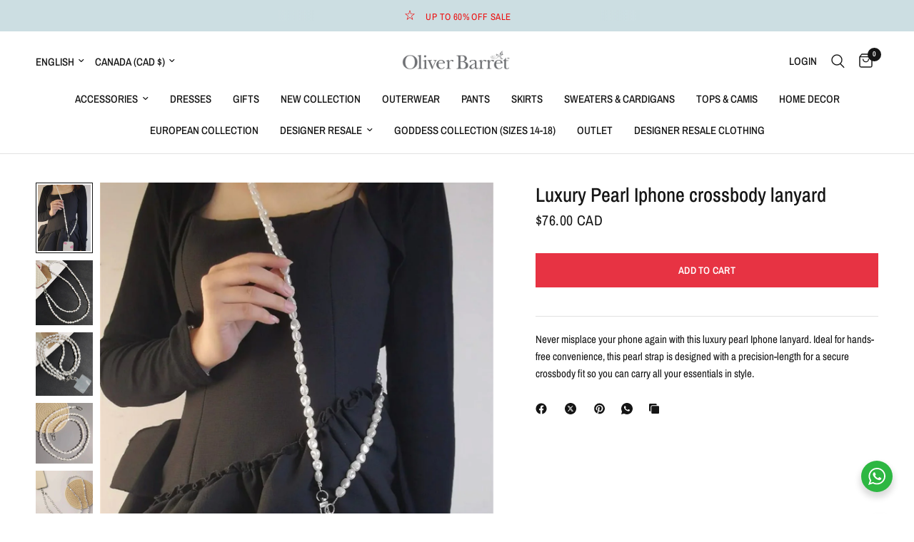

--- FILE ---
content_type: text/css
request_url: https://oliverbarret.com/cdn/shop/t/39/assets/rich-text.css?v=2282571948540234681743556227
body_size: -474
content:
.rich-text{background:var(--color-bg, var(--bg-body, #fff));color:var(--color-text, var(--color-body))}.rich-text__inner{max-width:620px;margin:0 auto;padding:0 20px}.rich-text__inner h3{color:inherit}.rich-text__inner img,.rich-text__inner .thb-placeholder{margin-bottom:30px}.rich-text__inner .thb-placeholder{display:inline-block;width:120px;height:120px}.rich-text .rte{margin-bottom:35px}.rich-text .rte p:last-child{margin-bottom:0}.rich-text.text-position-left .rich-text__inner{margin-left:0}.rich-text.text-position-right .rich-text__inner{margin-right:0}.rich-text.text-width-small .rich-text__inner{max-width:400px}.rich-text.text-width-large .rich-text__inner{max-width:800px}.rich-text.text-width-xlarge .rich-text__inner{max-width:1000px}.rich-text.text-width-grid .rich-text__inner{max-width:1380px}
/*# sourceMappingURL=/cdn/shop/t/39/assets/rich-text.css.map?v=2282571948540234681743556227 */


--- FILE ---
content_type: text/css
request_url: https://oliverbarret.com/cdn/shop/t/39/assets/predictive-search.css?v=96419726011263214711743556227
body_size: -298
content:
.thb-predictive-search--popular div a{display:inline-flex;white-space:nowrap;font-size:.6875rem;text-transform:uppercase;height:31px;border-radius:62px;padding:0 14px;align-items:center;font-weight:var(--font-body-bold-weight, 600);margin:0 5px;border:1px solid var(--color-border)}.thb-predictive-search--popular div a:hover,.thb-predictive-search--popular div a.active{color:#fff;background:var(--color-accent);border-color:var(--color-accent)}.thb-predictive-search--label{display:block;font-style:normal;font-weight:var(--font-body-bold-weight, 600);font-size:.75rem;line-height:1;letter-spacing:.1em;text-transform:uppercase;margin-bottom:20px}.thb-predictive-search--popular{margin-bottom:30px;line-height:0}.thb-predictive-search--popular scroll-shadow{margin-left:-30px;width:calc(100% + 60px)}.thb-predictive-search--popular mark{background:none;font-weight:var(--font-body-medium-weight, 500);color:inherit}.thb-predictive-search--popular div{display:block;overflow-x:scroll;padding:0 30px;white-space:nowrap;scrollbar-width:none}.thb-predictive-search--popular div::-webkit-scrollbar{display:none}.thb-predictive-search--popular div a:first-child{margin-left:0}.thb-predictive-search--promotion .products.row{padding:0 30px;margin:0 -.25rem;flex-wrap:nowrap;overflow-x:scroll;scroll-snap-type:x mandatory;scrollbar-width:none}.thb-predictive-search--promotion .products.row::-webkit-scrollbar{display:none}.thb-predictive-search--promotion .products.row .columns{scroll-snap-align:center;scroll-snap-stop:always}@media only screen and (min-width: 768px){.thb-predictive-search--promotion .products.row{margin:0 -.9375rem;flex-wrap:wrap;overflow:inherit}}.thb-predictive-search--promotion-products{margin-left:-30px;width:calc(100% + 60px)}@media only screen and (max-width: 767px){.thb-predictive-search--promotion-products .column{flex:0 0 90%;max-width:90%}}
/*# sourceMappingURL=/cdn/shop/t/39/assets/predictive-search.css.map?v=96419726011263214711743556227 */


--- FILE ---
content_type: text/javascript
request_url: https://oliverbarret.com/cdn/shop/t/39/assets/back-to-top.js?v=111668245275317979521743556226
body_size: -403
content:
if(!customElements.get("back-to-top")){class BackToTop extends HTMLElement{constructor(){super(),this.pageHeight=window.innerHeight}connectedCallback(){this.addEventListener("click",this.onClick),this.addEventListener("touchstart",this.onClick,{passive:!0}),window.addEventListener("scroll",this.checkVisible.bind(this))}checkVisible(event){window.requestAnimationFrame(()=>{window.scrollY>this.pageHeight?this.classList.add("back-to-top--active"):this.classList.remove("back-to-top--active")})}onClick(){window.scrollTo({top:0,left:0,behavior:"smooth"})}}customElements.define("back-to-top",BackToTop)}
//# sourceMappingURL=/cdn/shop/t/39/assets/back-to-top.js.map?v=111668245275317979521743556226
